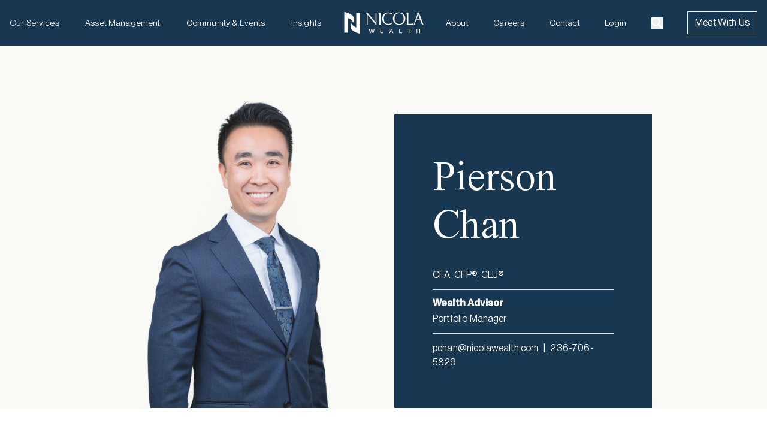

--- FILE ---
content_type: text/html; charset=utf-8
request_url: https://nicolawealth.com/our-team/pierson-chan
body_size: 4569
content:
<!DOCTYPE html><html lang="en"><head><meta charSet="utf-8" data-next-head=""/><meta name="viewport" content="width=device-width" data-next-head=""/><title data-next-head="">Pierson Chan : Nicola Wealth</title><meta property="og:title" content="Pierson Chan" data-next-head=""/><meta name="twitter:title" content="Pierson Chan" data-next-head=""/><meta name="description" content="We provide comprehensive advice to affluent families, foundations, and institutions across Canada." data-next-head=""/><meta property="og:description" content="We provide comprehensive advice to affluent families, foundations, and institutions across Canada." data-next-head=""/><meta name="twitter:description" content="We provide comprehensive advice to affluent families, foundations, and institutions across Canada." data-next-head=""/><meta property="og:image" content="https://www.datocms-assets.com/74324/1670434363-pierson-chan-nicolawealthnovember17th2022-21447.png?auto=format&amp;fit=max&amp;w=1200" data-next-head=""/><meta property="og:image:width" content="1032" data-next-head=""/><meta property="og:image:height" content="1254" data-next-head=""/><meta name="twitter:image" content="https://www.datocms-assets.com/74324/1670434363-pierson-chan-nicolawealthnovember17th2022-21447.png?auto=format&amp;fit=max&amp;w=1200" data-next-head=""/><meta property="og:locale" content="en" data-next-head=""/><meta property="og:type" content="article" data-next-head=""/><meta property="og:site_name" content="Nicola Wealth" data-next-head=""/><meta property="article:modified_time" content="2024-01-16T21:50:29Z" data-next-head=""/><meta property="article:publisher" content="" data-next-head=""/><meta name="twitter:card" content="summary" data-next-head=""/><link sizes="16x16" type="image/png" rel="icon" href="https://www.datocms-assets.com/74324/1680125767-nw-favicon.png?auto=format&amp;h=16&amp;w=16" data-next-head=""/><link sizes="32x32" type="image/png" rel="icon" href="https://www.datocms-assets.com/74324/1680125767-nw-favicon.png?auto=format&amp;h=32&amp;w=32" data-next-head=""/><link sizes="96x96" type="image/png" rel="icon" href="https://www.datocms-assets.com/74324/1680125767-nw-favicon.png?auto=format&amp;h=96&amp;w=96" data-next-head=""/><link sizes="192x192" type="image/png" rel="icon" href="https://www.datocms-assets.com/74324/1680125767-nw-favicon.png?auto=format&amp;h=192&amp;w=192" data-next-head=""/><link rel="apple-touch-icon" sizes="180x180" href="/apple-touch-icon.png" data-next-head=""/><link rel="manifest" href="/site.webmanifest" data-next-head=""/><link rel="mask-icon" href="/safari-pinned-tab.svg" color="#5bbad5" data-next-head=""/><link rel="preload" href="/fonts/Arnold-TimesNow-SemiLightItalic.woff2" as="font" type="font/woff2" crossorigin="anonymous"/><link rel="preload" href="/fonts/PPNeueMontreal-Variable.woff2" as="font" type="font/woff2" crossorigin="anonymous"/><link rel="preload" href="/_next/static/css/aba8c3adeedb9fb3.css" as="style"/><link rel="stylesheet" type="text/css" href="/vendor/css/leaflet.min.css"/><link rel="stylesheet" type="text/css" href="/vendor/css/leaflet-marker.min.css"/><link rel="stylesheet" href="/_next/static/css/aba8c3adeedb9fb3.css" data-n-g=""/><noscript data-n-css=""></noscript><script defer="" noModule="" src="/_next/static/chunks/polyfills-42372ed130431b0a.js"></script><script src="/_next/static/chunks/webpack-a2b78f220f929279.js" defer=""></script><script src="/_next/static/chunks/framework-eb67406e190f25fd.js" defer=""></script><script src="/_next/static/chunks/main-eb38b886e5adfb53.js" defer=""></script><script src="/_next/static/chunks/pages/_app-6b435915c72cfde0.js" defer=""></script><script src="/_next/static/chunks/255-192caf3bd36a531a.js" defer=""></script><script src="/_next/static/chunks/pages/our-team/%5Bslug%5D-82ed4362925a9901.js" defer=""></script><script src="/_next/static/9GxjXeZAV24ODeZ0JvPQG/_buildManifest.js" defer=""></script><script src="/_next/static/9GxjXeZAV24ODeZ0JvPQG/_ssgManifest.js" defer=""></script></head><body><noscript><iframe src="https://www.googletagmanager.com/ns.html?id=GTM-WCFCBH" height="0" width="0" style="display:none;visibility:hidden"></iframe></noscript><div id="__next"></div><script id="__NEXT_DATA__" type="application/json">{"props":{"pageProps":{"site":{"favicon":[{"attributes":{"sizes":"16x16","type":"image/png","rel":"icon","href":"https://www.datocms-assets.com/74324/1680125767-nw-favicon.png?auto=format\u0026h=16\u0026w=16"},"content":null,"tag":"link"},{"attributes":{"sizes":"32x32","type":"image/png","rel":"icon","href":"https://www.datocms-assets.com/74324/1680125767-nw-favicon.png?auto=format\u0026h=32\u0026w=32"},"content":null,"tag":"link"},{"attributes":{"sizes":"96x96","type":"image/png","rel":"icon","href":"https://www.datocms-assets.com/74324/1680125767-nw-favicon.png?auto=format\u0026h=96\u0026w=96"},"content":null,"tag":"link"},{"attributes":{"sizes":"192x192","type":"image/png","rel":"icon","href":"https://www.datocms-assets.com/74324/1680125767-nw-favicon.png?auto=format\u0026h=192\u0026w=192"},"content":null,"tag":"link"}]},"navPrimary":{"cta":[{"label":"Meet With Us","linkExternal":"https://clientaccess.nicolawealth.com/account/login","isExternal":false,"link":{"_modelApiKey":"page","slug":"meet-with-us"},"anchor":""}],"socialLinks":[{"label":"Facebook","linkExternal":"https://www.facebook.com/nicolawealth/","isExternal":true,"link":null,"anchor":""},{"label":"Threads","linkExternal":"https://www.threads.net/@nicolawealth","isExternal":true,"link":null,"anchor":""},{"label":"LinkedIn","linkExternal":"https://www.linkedin.com/company/nicola-wealth-ca/","isExternal":true,"link":null,"anchor":""},{"label":"Instagram","linkExternal":"https://www.instagram.com/nicolawealth/","isExternal":true,"link":null,"anchor":""}],"linkItemsLeft":[{"label":"Our Services","linkExternal":"","isExternal":false,"link":{"_modelApiKey":"page","slug":"our-services"},"anchor":""},{"label":"Asset Management","linkExternal":"","isExternal":false,"link":{"_modelApiKey":"page","slug":"asset-management"},"anchor":""},{"label":"Community \u0026 Events","linkExternal":"","isExternal":false,"link":{"_modelApiKey":"page","slug":"community-events"},"anchor":""},{"label":"Insights","linkExternal":"","isExternal":false,"link":{"_modelApiKey":"insight_overview","slug":"insights"},"anchor":""}],"linkItemsRight":[{"label":"About","linkExternal":"","isExternal":false,"link":{"_modelApiKey":"page","slug":"about"},"anchor":""},{"label":"Careers","linkExternal":"","isExternal":false,"link":{"_modelApiKey":"page","slug":"careers"},"anchor":""},{"label":"Contact","linkExternal":"","isExternal":false,"link":{"_modelApiKey":"page","slug":"contact-us"},"anchor":""},{"label":"Login","linkExternal":"https://clientaccess.nicolawealth.com/account/login","isExternal":true,"link":null,"anchor":""}]},"announcement":null,"footer":{"footerSections":[{"hasText":true,"paragraph":"Sign up to receive our exclusive wealth management and investment insights.","title":"Subscribe","links":[{"label":"Sign Up Now","linkExternal":"","isExternal":false,"link":{"_modelApiKey":"page","slug":"subscribe"},"anchor":""}]},{"hasText":false,"paragraph":"","title":"Social","links":[{"label":"Instagram","linkExternal":"https://www.instagram.com/nicolawealth/","isExternal":true,"link":null,"anchor":""},{"label":"LinkedIn","linkExternal":"https://www.linkedin.com/company/nicola-wealth-ca/","isExternal":true,"link":null,"anchor":""},{"label":"Threads","linkExternal":"https://www.threads.net/@nicolawealth","isExternal":true,"link":null,"anchor":""}]},{"hasText":false,"paragraph":"","title":"Company","links":[{"label":"About","linkExternal":"","isExternal":false,"link":{"_modelApiKey":"page","slug":"about"},"anchor":""},{"label":"Community \u0026 Events","linkExternal":"","isExternal":false,"link":{"_modelApiKey":"page","slug":"community-events"},"anchor":""},{"label":"Careers","linkExternal":"","isExternal":false,"link":{"_modelApiKey":"page","slug":"careers"},"anchor":""},{"label":"Insights","linkExternal":"","isExternal":false,"link":{"_modelApiKey":"insight_overview","slug":"insights"},"anchor":""},{"label":"Legal","linkExternal":"","isExternal":false,"link":{"_modelApiKey":"page","slug":"legal"},"anchor":""},{"label":"Accessibility","linkExternal":"","isExternal":false,"link":{"_modelApiKey":"page","slug":"accessibility"},"anchor":""}]},{"hasText":false,"paragraph":"","title":"Our Services","links":[{"label":"Business Owners","linkExternal":"","isExternal":false,"link":{"_modelApiKey":"page","slug":"business-owners"},"anchor":""},{"label":"Individuals \u0026 Families","linkExternal":"","isExternal":false,"link":{"_modelApiKey":"page","slug":"individuals-families"},"anchor":""},{"label":"Institutions","linkExternal":"","isExternal":false,"link":{"_modelApiKey":"page","slug":"institutional"},"anchor":""},{"label":"Donor Advised Philanthropy","linkExternal":"","isExternal":false,"link":{"_modelApiKey":"page","slug":"private-giving-foundation"},"anchor":""}]},{"hasText":false,"paragraph":"","title":"Asset Management","links":[{"label":"Public Assets","linkExternal":"","isExternal":false,"link":{"_modelApiKey":"page","slug":"public-assets"},"anchor":""},{"label":"Private Capital","linkExternal":"","isExternal":false,"link":{"_modelApiKey":"page","slug":"private-capital"},"anchor":""},{"label":"Real Estate","linkExternal":"","isExternal":false,"link":{"_modelApiKey":"page","slug":"real-estate"},"anchor":""},{"label":"Investor Relations","linkExternal":"","isExternal":false,"link":{"_modelApiKey":"page","slug":"investor-relations"},"anchor":""}]},{"hasText":false,"paragraph":"","title":"Get in Touch","links":[{"label":"Meet With Us","linkExternal":"","isExternal":false,"link":{"_modelApiKey":"page","slug":"meet-with-us"},"anchor":""},{"label":"Contact Us","linkExternal":"","isExternal":false,"link":{"_modelApiKey":"page","slug":"contact-us"},"anchor":""}]}],"copyrightText":"© Copyright 2025 Nicola Wealth Management Ltd."},"siteSelector":{"heading":"It looks like you are currently in the United States","text":"Please select your country of residence to learn more about our services and investment strategies","headingAccredited":"Are you an accredited investor?","textAccredited":"The content of this site is intended for U.S. residents. Please note that Nicola Wealth investments funds are generally not offered to U.S. residents at the present time. As such, the contents of this website should not be construed as as an offer of any of Nicola Wealth’s investments funds to U.S. residents. Any information, statement or opinion set forth herein is general in nature, is not directed to or based on the financial situation or needs of any particular investor, and does not constitute, and should not be construed as, investment advice, forecast of future events, a guarantee of future results, or a recommendation with respect to any particular security or investment strategy or type of retirement account. Investors seeking financial advice regarding the appropriateness of investing in any securities or investment strategies should consult their financial professional.","textOptionAccredited":"I hereby certify that I am an accredited investor or that I am an authorized representative of an accredited investor","textOptionNotAccredited":"I am not an accredited U.S. investor","headingDisclaimer":"What is an accredited U.S. investor?","textDisclaimer":"Before proceeding, please confirm if you are an accredited investor by checking the box above. Accredited investors are individuals with a net worth of more than $1 million, excluding the value of their primary residence, or individuals with income of more than $200,000 (or joint income of $300,000 for married couples) per year for the past two years, with a reasonable expectation that such income levels will be attained in the current year.\n \nAccredited investors also include certain institutions, including U.S. banks and U.S. branches of foreign banks, U.S. savings and loans associations, U.S. insurance companies, U.S. registered brokers and dealers, U.S. registered investment companies and business development companies (as defined by the U.S. Investment Company Act of 1940).\n \nAdditionally, certain state pension funds and ERISA plans with more than $5 million total assets and certain partnerships, corporations, and trusts with more than $5 million total assets are also considered.\n"},"search":{"terms":[{"text":"Integrated Planning"},{"text":"Real Estate"},{"text":"Private Capital"},{"text":"Institutional"}]},"page":{"id":"40615354","_modelApiKey":"people_collection","name":"Pierson Chan","designation":"CFA, CFP®, CLU®","title":"Wealth Advisor","secondTitle":"Portfolio Manager","email":"pchan@nicolawealth.com","phone":"236-706-5829","image":{"responsiveImage":{"srcSet":"https://www.datocms-assets.com/74324/1670434363-pierson-chan-nicolawealthnovember17th2022-21447.png?dpr=0.25 258w,https://www.datocms-assets.com/74324/1670434363-pierson-chan-nicolawealthnovember17th2022-21447.png?dpr=0.5 516w,https://www.datocms-assets.com/74324/1670434363-pierson-chan-nicolawealthnovember17th2022-21447.png?dpr=0.75 774w,https://www.datocms-assets.com/74324/1670434363-pierson-chan-nicolawealthnovember17th2022-21447.png 1032w","sizes":"(max-width: 1032px) 100vw, 1032px","src":"https://www.datocms-assets.com/74324/1670434363-pierson-chan-nicolawealthnovember17th2022-21447.png","width":1032,"height":1254,"aspectRatio":0.8229665071770335,"alt":null,"title":null,"base64":"[data-uri]"}},"seo":[{"attributes":null,"content":"Pierson Chan : Nicola Wealth","tag":"title"},{"attributes":{"property":"og:title","content":"Pierson Chan"},"content":null,"tag":"meta"},{"attributes":{"name":"twitter:title","content":"Pierson Chan"},"content":null,"tag":"meta"},{"attributes":{"name":"description","content":"We provide comprehensive advice to affluent families, foundations, and institutions across Canada."},"content":null,"tag":"meta"},{"attributes":{"property":"og:description","content":"We provide comprehensive advice to affluent families, foundations, and institutions across Canada."},"content":null,"tag":"meta"},{"attributes":{"name":"twitter:description","content":"We provide comprehensive advice to affluent families, foundations, and institutions across Canada."},"content":null,"tag":"meta"},{"attributes":{"property":"og:image","content":"https://www.datocms-assets.com/74324/1670434363-pierson-chan-nicolawealthnovember17th2022-21447.png?auto=format\u0026fit=max\u0026w=1200"},"content":null,"tag":"meta"},{"attributes":{"property":"og:image:width","content":"1032"},"content":null,"tag":"meta"},{"attributes":{"property":"og:image:height","content":"1254"},"content":null,"tag":"meta"},{"attributes":{"name":"twitter:image","content":"https://www.datocms-assets.com/74324/1670434363-pierson-chan-nicolawealthnovember17th2022-21447.png?auto=format\u0026fit=max\u0026w=1200"},"content":null,"tag":"meta"},{"attributes":{"property":"og:locale","content":"en"},"content":null,"tag":"meta"},{"attributes":{"property":"og:type","content":"article"},"content":null,"tag":"meta"},{"attributes":{"property":"og:site_name","content":"Nicola Wealth"},"content":null,"tag":"meta"},{"attributes":{"property":"article:modified_time","content":"2024-01-16T21:50:29Z"},"content":null,"tag":"meta"},{"attributes":{"property":"article:publisher","content":""},"content":null,"tag":"meta"},{"attributes":{"name":"twitter:card","content":"summary"},"content":null,"tag":"meta"}],"description":[{"_modelApiKey":"description","id":"40615346","restriction":[{"access":"all"}],"title":"Overview","summary":"Pierson is a Wealth Advisor | Portfolio Manager at Nicola Wealth’s Vancouver office. He is known for having deep relationships with his clients rooted in a strong foundation of trust, diligence, and expertise.","description":"As a holistic professional, Pierson works to understand his clients beyond just their finances. He sees himself as a stakeholder in their lives and the lives of their families, taking ownership in helping them to navigate the complexities of life’s financial situations.\n\nPrior to joining the Nicola Wealth team, Pierson worked for ten years at a specialty wealth management firm dedicated exclusively to planning for Canadian Physicians and their families. Pierson progressed from an Assistant to a Portfolio Manager and Investment Counsellor through his dedication to financial planning, collaborative approach, and client-first mentality.\n\nA graduate of the University of Waterloo, Pierson received his molecular biology degree before trading in his lab coat for a suit and pursuing an education in finance. He holds the Chartered Financial Analyst (CFA), Certified Financial Planner (CFP®) and Chartered Life Underwriter (CLU®) designations."}],"questions":[],"educationAndDesignations":[],"boardsAndCommunityInvolvement":[]},"ourTeam":{"driver":[{"isBranded":true,"title":"Professionals you can trust","description":"Speak with a member of our Advisory Team to discuss your situation and learn how we can help.","image":null,"cta":[{"label":"Meet With Us","linkExternal":"","isExternal":false,"link":{"_modelApiKey":"department","slug":"company-leadership"},"anchor":""}]}]},"insights":[]},"__N_SSG":true},"page":"/our-team/[slug]","query":{"slug":"pierson-chan"},"buildId":"9GxjXeZAV24ODeZ0JvPQG","runtimeConfig":{"context":"production","buildId":"6972ce1a4af8e764303dbb0f"},"isFallback":false,"gsp":true,"scriptLoader":[]}</script></body></html>

--- FILE ---
content_type: application/javascript; charset=UTF-8
request_url: https://nicolawealth.com/_next/static/chunks/764-b37734695df6473d.js
body_size: 2410
content:
"use strict";(self.webpackChunk_N_E=self.webpackChunk_N_E||[]).push([[764],{833:(e,l,s)=>{s.d(l,{A:()=>i});var a=s(6466);function i(e,l){let[s]=(0,a.useState)(!0);return l&&(e=!1),{restricted:e,showPage:s}}},1474:(e,l,s)=>{s.d(l,{A:()=>c});var a=s(7002),i=s(9451),t=s(458),r=s(5820),n=s(9691);let c=e=>{let{_firstPublishedAt:l="",title:s,category:c,insightType:d,slug:o,image:m,description:h,stacked:p=!1,label:g=!0}=e,x=(0,i.mV)();return(0,a.jsxs)("div",{className:"group container relative",children:[!p&&g&&(0,a.jsx)("div",{className:"mb-6 type-2040 md:type-2240",children:"podcast"===d?"Listen to the Latest Episode":"video"===d?"Watch the Latest Video":"Read the Latest Article"}),(0,a.jsxs)("div",{className:(0,n.A)(!p&&"grid gap-6 md:grid-cols-2 md:gap-9"),children:[(0,a.jsx)(t.A,{image:m,type:d,cardType:"featured",smallOnMobile:!0}),(0,a.jsxs)("div",{className:(0,n.A)("flex flex-col",p&&"mt-4"),children:[(0,a.jsxs)("div",{className:"flex justify-between type-1450",children:[(0,a.jsx)("div",{children:c.title}),l&&(0,a.jsx)("div",{children:(0,i.aE)(l)})]}),(0,a.jsx)("hr",{className:"mb-8 mt-4 border-graphite"}),(0,a.jsx)(r.A,{href:"/insights/".concat(o).concat(x),className:"type-serif-4440-tight after:absolute after:inset-0 after:content-['']",styleType:"none",children:s}),(0,a.jsx)("p",{className:(0,n.A)("mt-4","type-1640-loose"),children:h}),!p&&(0,a.jsx)("div",{className:"mb-2 mt-4 inline md:mt-16",children:(0,a.jsx)(r.A,{href:"/insights/".concat(o).concat(x),styleType:"text",children:"Learn More"})})]})]})]})}},2032:(e,l,s)=>{s.d(l,{A:()=>d});var a=s(7002),i=s(9451),t=s(9691),r=s(691),n=s(458),c=s(5820);let d=e=>{let{_modelApiKey:l,_firstPublishedAt:s="",title:d,category:o,insightType:m,slug:h,image:p}=e,g=(0,i.mq)(m),x=(0,i.qv)(!1,"",{_modelApiKey:l,slug:h});return(0,a.jsxs)("div",{className:"group relative text-porcelain",children:[(0,a.jsxs)("div",{className:(0,t.A)("flex h-[16.5rem] flex-col p-6 type-1450","bg-".concat(g)),children:[(0,a.jsxs)("div",{className:"flex justify-between",children:[(0,a.jsx)("span",{children:o.title}),s&&(0,a.jsx)("span",{children:(0,i.aE)(s)})]}),(0,a.jsx)("hr",{className:"mb-4 mt-6 border-porcelain"}),(0,a.jsxs)(c.A,{href:x,className:"mt-auto line-clamp-4 overflow-hidden type-serif-3540 after:absolute after:inset-0 after:content-['']",styleType:"none",children:[d,(0,a.jsx)("span",{className:"ml-5 inline-block transition-transform duration-500 ease-in-out group-hover:translate-x-2",children:(0,a.jsx)(r.A,{icon:"caret-right"})})]})]}),(0,a.jsx)(n.A,{image:p,type:m,cardType:"primary"})]})}},4334:(e,l,s)=>{s.d(l,{A:()=>c});var a=s(7002),i=s(449),t=s(9451),r=s(5820),n=s(9691);let c=e=>{let{isBranded:l=!1,title:s="",description:c,image:d,cta:o,backgroundColor:m}=e,h=m||"bg-porcelain";l&&!m&&(h="bg-evergreen");let p=h&&!["bg-porcelain","bg-ivory","bg-ashley"].includes(h),g=o&&o[0],x=(0,t.qv)(null==g?void 0:g.isExternal,null==g?void 0:g.linkExternal,null==g?void 0:g.link,null==g?void 0:g.anchor),v="bg-evergreen"===h?"#22595D":"#222222";return(0,a.jsxs)("section",{className:(0,n.A)(l?"relative overflow-hidden":"",h),children:[l&&(0,a.jsx)("div",{className:"overflow-hidden",children:(0,a.jsxs)("svg",{className:"t-0 absolute left-[calc(50%-33.25rem)] block overflow-hidden lg:h-[30.625rem] lg-down:min-h-[30.625rem]",width:"1065",height:"100%",viewBox:"0 0 1065 490",fill:"none",xmlns:"http://www.w3.org/2000/svg",children:[(0,a.jsx)("path",{d:"M397.316 0H176.909L0 490H220.286L397.316 0Z",fill:v,fillOpacity:"0.5"}),(0,a.jsx)("path",{d:"M478.119 0C492.643 18.2747 509.077 42.2621 526.628 73.6104C571.924 156.707 606.029 278.422 606.029 278.422L696.908 24.5626C696.908 24.5626 699.768 16.2125 699.715 0H478.119Z",fill:v,fillOpacity:"0.5"}),(0,a.jsx)("path",{d:"M844.446 0L667.417 490H887.859L1064.81 0H844.446Z",fill:v,fillOpacity:"0.5"}),(0,a.jsx)("path",{d:"M585.839 490C571.463 471.818 555.238 448.047 537.93 417.104C492.19 333.846 458.481 212.19 458.481 212.19L367.576 466.124C367.576 466.124 364.807 474.238 364.792 490H585.839Z",fill:v,fillOpacity:"0.5"})]})}),(0,a.jsx)("div",{className:(0,n.A)("container relative z-10 flex",l?"py-16 lg:h-[30.625rem] lg:py-40 lg-down:min-h-[30.625rem]":"h-[34.125rem] py-20 lg:h-[23.5rem] lg:py-32 "),children:(0,a.jsxs)("div",{className:"grid w-full grid-cols-1 gap-6 self-center md:grid-cols-12 md:gap-9",children:[!l&&d&&(0,a.jsx)("div",{className:"w-full justify-center md:col-span-2 md:col-start-2 md:h-[7.5rem] md:w-[11.25rem] md-down:flex",children:(0,a.jsx)(i._,{data:d.responsiveImage})}),(0,a.jsx)("h2",{className:(0,n.A)(l?"type-serif-6440 md:col-span-4 md:col-start-3 lg:type-serif-7040":"mb-4 self-center type-serif-3540 md:col-span-6",p&&"text-porcelain"),children:s}),(0,a.jsxs)("div",{className:(0,n.A)("type-1640 md:col-span-4 md:col-start-7 md:type-1640-loose",p&&"text-porcelain",l?"mt-4":"self-center md:col-span-3 md:col-start-10"),children:[l&&c&&(0,a.jsx)("p",{className:"mb-10",children:c}),g&&x&&(0,a.jsx)(r.A,{href:x,children:g.label})]})]})})]})}},6597:(e,l,s)=>{s.d(l,{A:()=>r});var a=s(7002),i=s(9451),t=s(5820);let r=e=>{let{title:l,link:s,children:r,showTopLine:n=!0}=e,c=(0,i.qv)(null==s?void 0:s.isExternal,null==s?void 0:s.linkExternal,null==s?void 0:s.link,null==s?void 0:s.anchor);return(0,a.jsxs)("section",{className:"container my-16 md:my-32",children:[l&&(0,a.jsxs)(a.Fragment,{children:[n&&(0,a.jsx)("hr",{className:"border-black"}),(0,a.jsxs)("div",{className:"mt-20 grid grid-cols-4 items-center gap-6 md:gap-9",children:[(0,a.jsx)("h2",{className:"col-span-full type-serif-5040 md:col-span-3",children:l}),(0,a.jsx)("div",{className:"md:text-right md-down:col-span-full",children:s&&c&&(0,a.jsx)(t.A,{styleType:"secondary",href:c,children:s.label})})]})]}),(0,a.jsx)("div",{className:"mt-9 grid grid-cols-1 gap-9 md:grid-cols-12",children:r})]})}},7164:(e,l,s)=>{s.d(l,{A:()=>o});var a=s(7002);s(6466);var i=s(1086),t=s.n(i),r=s(449),n=s(9451),c=s(5820),d=s(9691);let o=e=>{let{hasBackLink:l=!0,backLinkText:s="Return to Page",backLink:i,isShortHero:o=!1,title:m,description:h,image:p,ctas:g}=e,x=(0,n.qv)(!1,"",i);return(0,a.jsxs)(a.Fragment,{children:[(0,a.jsx)(t(),{children:(0,a.jsx)("link",{rel:"preload",as:"image",href:p.responsiveImage.src,imageSrcSet:p.responsiveImage.srcSet,imageSizes:p.responsiveImage.sizes})}),(0,a.jsx)("div",{className:(0,d.A)("relative z-0",o?"h-30 md:h-[17.5rem]":"h-48 md:h-[25rem]"),children:(0,a.jsx)(r._,{priority:!0,className:"w-full",layout:"fill",objectFit:"cover",data:p.responsiveImage})}),(0,a.jsxs)("div",{className:"container relative -mt-4 grid grid-cols-4 gap-6 bg-steel-indigo py-8 pt-6 text-porcelain md:-mt-48 md:grid-cols-12 md:gap-9 md:pb-16 md:pt-12",children:[l&&s&&(0,a.jsx)("div",{className:"col-span-full type-1440-tight lg:col-start-2",children:(0,a.jsx)(c.A,{backArrow:!0,styleType:"none",href:x,children:s})}),(0,a.jsx)("div",{className:"col-span-12 gap-6 md:gap-9 lg:col-span-5 lg:col-start-2",children:(0,a.jsx)("h1",{className:"type-serif-3540 md:type-serif-8840",children:m})}),(0,a.jsxs)("div",{className:"col-span-12 md:gap-9 lg:col-span-5 lg:col-start-7",children:[(0,a.jsx)("p",{className:"type-2040 md:mt-2",children:h}),g&&g.length>0&&(0,a.jsx)("div",{className:"mt-6 md:mt-8",children:g.map((e,l)=>{let s=(0,n.qv)(e.isExternal,e.linkExternal,e.link,e.anchor);return(0,a.jsx)("div",{className:"inline",children:(0,a.jsx)("div",{className:"mb-4 mr-6 sm:inline md:mb-0",children:(0,a.jsx)(c.A,{styleType:"secondaryLight",arrow:!0,href:s,children:e.label})})},l)})})]})]})]})}},8575:(e,l,s)=>{s.d(l,{A:()=>r});var a=s(7002),i=s(2032),t=s(6597);let r=e=>{let{title:l="",cta:s,insightsSelect:r,category:n=null,collection:c=null,insights:d,insightsData:o=null,restricted:m=!1,showTopLine:h=!0}=e,p=s&&s[0];return(0,a.jsx)(t.A,{title:l,link:p,showTopLine:h,children:("manual"===r&&(null==d?void 0:d.length)?d:"category"===r&&o["categoryInsights".concat(null==n?void 0:n.id)]?o["categoryInsights".concat(null==n?void 0:n.id)]:"collection"===r&&o["collectionInsights".concat(null==c?void 0:c.id)]?o["collectionInsights".concat(null==c?void 0:c.id)]:o.latestInsights).map((e,l)=>(!m||!e.restrictions||!e.restrictions[0]||"ca"!==e.restrictions[0].access)&&(0,a.jsx)("div",{className:"col-span-full md:col-span-6 lg:col-span-4",children:(0,a.jsx)(i.A,{...e})},l))})}}}]);

--- FILE ---
content_type: application/javascript; charset=UTF-8
request_url: https://nicolawealth.com/_next/static/chunks/pages/insights-74a03a76d0703596.js
body_size: 2086
content:
(self.webpackChunk_N_E=self.webpackChunk_N_E||[]).push([[407],{4061:(e,t,n)=>{"use strict";n.d(t,{A:()=>x});var i=n(7002),r=n(6466),s=n(5549),a=n(7647),l=n(5003);let c=function(e){(0,r.useEffect)(e,[])},o=function(e){var t=(0,r.useRef)(e);t.current=e,c(function(){return function(){return t.current()}})},d=function(e){var t=(0,r.useRef)(0),n=(0,r.useState)(e),i=n[0],s=n[1],a=(0,r.useCallback)(function(e){cancelAnimationFrame(t.current),t.current=requestAnimationFrame(function(){s(e)})},[]);return o(function(){cancelAnimationFrame(t.current)}),[i,a]};var u=n(6346);let h=function(e){var t=void 0===e?{}:e,n=t.initialWidth,i=t.initialHeight,s=t.onChange,a=d({width:u.Bd?window.innerWidth:void 0===n?1/0:n,height:u.Bd?window.innerHeight:void 0===i?1/0:i}),l=a[0],c=a[1];return(0,r.useEffect)(function(){if(u.Bd){var e=function(){var e=window.innerWidth,t=window.innerHeight;c({width:e,height:t}),s&&s(e,t)};return(0,u.on)(window,"resize",e),function(){(0,u.AU)(window,"resize",e)}}},[]),l};n(7180),n(2381);var f=n(5820),m=n(691),p=n(9691),g=n(9451);let v=e=>e.replace(/\/+$/,""),x=e=>{let{items:t,tabIndex:n,setTabIndex:c,setPagination:o}=e,d=(0,r.useRef)(null),u=(0,r.useRef)(null),x=(0,r.useRef)(null),[w,j]=(0,r.useState)(),y=(0,s.useRouter)(),{width:A}=h();(0,r.useEffect)(()=>{var e,t;let n=0;(null==(e=d.current)?void 0:e.children)&&Array.from(null==(t=d.current)?void 0:t.children).forEach(e=>{n=n+e.getBoundingClientRect().width+32}),!(n>A)||(null==w?void 0:w.enabled)?n<A&&(null==w?void 0:w.enabled)&&(null==w||w.disable()):null==w||w.enable()},[A,d]);let b={modules:[a.Vx],initialSlide:0,slidesPerView:"auto",slidesPerGroup:2,spaceBetween:8,navigation:{prevEl:u.current,nextEl:x.current},breakpoints:{768:{slidesPerGroup:4,spaceBetween:32}}},_=(0,g.mV)(),N="absolute top-[1px] w-8 h-full flex items-center justify-center bg-porcelain shadow-[-4px_0px_6px_rgba(0,0,0,0.05)] cursor-pointer transition-opacity duration-400 ease-in-out hover:opacity-50";return(0,i.jsx)(i.Fragment,{children:(0,i.jsxs)("div",{className:"overflow-hidden pt-10",children:[(0,i.jsxs)("div",{ref:d,className:(0,p.A)("relative flex justify-center",(null==w?void 0:w.enabled)&&"px-8"),children:[(0,i.jsx)(l.RC,{onSwiper:j,...b,children:t.map((e,t)=>{let r=(0,g.qv)(!1,"",{_modelApiKey:e._modelApiKey,slug:e.slug?e.slug:""},"",!0),s=n===t||v(y.asPath)===r;return s&&w&&setTimeout(()=>w.slideTo(t,0),100),(0,i.jsx)(l.qr,{className:"!w-auto",children:(0,i.jsx)(f.A,{...c?{onClick:()=>{c(t),o&&o(0)}}:{href:"".concat(r).concat(_)},styleType:"none",className:(0,p.A)('relative block whitespace-nowrap px-5 py-7 after:absolute after:bottom-0 after:left-0 after:h-[0.3125rem] after:w-full after:origin-left after:scale-x-0 after:bg-graphite-50 after:transition-transform after:duration-[400ms] after:ease-in-out after:content-[""] hover:after:scale-x-100 md:px-8 md:py-7 md:type-1640',s&&"after:scale-x-100 after:bg-graphite"),children:e.title})},t)})}),(0,i.jsx)("div",{ref:u,className:(0,p.A)(N,"left-0 -scale-x-100"),children:(0,i.jsx)(m.A,{icon:"caret-right"})}),(0,i.jsx)("div",{ref:x,className:(0,p.A)(N,"right-0"),children:(0,i.jsx)(m.A,{icon:"caret-right"})})]}),(0,i.jsx)("hr",{className:"border-graphite-50"})]})})}},8563:(e,t,n)=>{(window.__NEXT_P=window.__NEXT_P||[]).push(["/insights",function(){return n(9552)}])},9552:(e,t,n)=>{"use strict";n.r(t),n.d(t,{__N_SSG:()=>v,default:()=>x});var i=n(7002),r=n(6466),s=n(5526),a=n(7164),l=n(4334),c=n(4061),o=n(1474),d=n(7248);let u=e=>{let{title:t,insights:n}=e;return(0,i.jsxs)("div",{className:"py-20",children:[(0,i.jsx)("div",{className:"container",children:(0,i.jsx)("h2",{className:"type-serif-5540 md:type-serif-7040",children:t})}),(0,i.jsx)("div",{className:"mt-8 md:mt-12",children:(0,i.jsx)(o.A,{label:!1,...n[0]})}),(0,i.jsx)("div",{className:"container",children:(0,i.jsx)("div",{className:"mt-8 grid gap-6 md:mt-20 md:grid-cols-2 md:gap-9",children:n.slice(1).map((e,t)=>(0,i.jsx)("div",{children:(0,i.jsx)(d.A,{hideDescription:!0,...e})},t))})})]})};var h=n(8575),f=n(5820),m=n(9451),p=n(833);let g=async e=>{let t={query:'query MoreInsightsQuery {\n      allInsights(filter: {collection: {notIn: "30647372"}}, orderBy: _firstPublishedAt_DESC, first: "8", skip: "'.concat(8*e+4,'") {\n        _modelApiKey\n        id\n        title\n        restrictions{\n          access\n        }\n        _firstPublishedAt\n        slug\n        insightType\n        category {\n          title\n        }\n        image {\n          responsiveImage(imgixParams: {auto: format, fit: crop, w: 792, h: 528}) {\n            ...responsiveImageFragment\n          }\n        }\n        description\n      }\n    }\n\n    ').concat(s.cT,"\n    "),token:"b26b144ce141fd06b36d2278afcd8e",preview:!1};return(await (0,m.In)(t)).allInsights};var v=!0;let x=e=>{let{page:t,insights:n,restrictedProp:s}=e,[o,d]=(0,r.useState)(1),{restricted:m}=(0,p.A)(s,t),v=(e,t)=>e?t.filter(e=>{var t;return e.restrictions&&(null==(t=e.restrictions[0])?void 0:t.access)!="ca"}):t,x=v(m,n),[w,j]=(0,r.useState)(x),[y,A]=(0,r.useState)(!1),b=(0,r.useCallback)(async()=>{let e=await g(o);e.length<8&&A(!0);let t=v(m,e);d(o+1),j([...w,...t])},[o,w,y]);return(0,i.jsxs)("main",{className:"bg-porcelain",children:[(0,i.jsx)(a.A,{...t.hero[0]}),(0,i.jsx)(c.A,{items:[{title:"Overview",_modelApiKey:t._modelApiKey,slug:t.slug},...t.categories]}),w.length&&(0,i.jsxs)(i.Fragment,{children:[(0,i.jsx)(u,{title:"The Latest",insights:w.slice(0,8*o+(y?4:1))}),!y&&(0,i.jsx)("div",{className:"container text-center",children:(0,i.jsx)(f.A,{styleType:"secondary",onClick:()=>b(),children:"Load More"})})]}),t.insightStacks.map((e,n)=>(0,i.jsx)(h.A,{...e,insightsData:t.insightsData,restricted:m},n)),t.driver.length&&(0,i.jsx)(l.A,{...t.driver[0]})]})}}},e=>{var t=t=>e(e.s=t);e.O(0,[938,764,636,593,792],()=>t(8563)),_N_E=e.O()}]);

--- FILE ---
content_type: application/javascript; charset=UTF-8
request_url: https://nicolawealth.com/_next/static/9GxjXeZAV24ODeZ0JvPQG/_ssgManifest.js
body_size: 405
content:
self.__SSG_MANIFEST=new Set(["\u002F","\u002F404","\u002F[slug]","\u002Fevents","\u002Fevents\u002F[slug]","\u002Finsights","\u002Finsights\u002F[slug]","\u002Finsights\u002Fcategory\u002F[slug]","\u002Finsights\u002Fcollection\u002F[slug]","\u002Fjobs","\u002Flp\u002F[slug]","\u002Four-team\u002F[slug]","\u002Four-team\u002Fdepartments\u002F[slug]","\u002Four-team\u002Flocations\u002F[slug]","\u002Fpage\u002F[slug]","\u002Fprivate-capital\u002Fstrategies","\u002Fprivate-capital\u002Fstrategies\u002F[slug]","\u002Fpublic-assets\u002Fstrategies","\u002Fpublic-assets\u002Fstrategies\u002F[slug]","\u002Freal-estate\u002Four-properties","\u002Freal-estate\u002Four-properties\u002F[slug]","\u002Fsearch"]);self.__SSG_MANIFEST_CB&&self.__SSG_MANIFEST_CB()

--- FILE ---
content_type: application/javascript; charset=UTF-8
request_url: https://nicolawealth.com/_next/static/chunks/pages/%5Bslug%5D-aa6f1b8f3af0564d.js
body_size: 816
content:
(self.webpackChunk_N_E=self.webpackChunk_N_E||[]).push([[431],{7164:(e,s,i)=>{"use strict";i.d(s,{A:()=>m});var a=i(7002);i(6466);var r=i(1086),l=i.n(r),t=i(449),n=i(9451),c=i(5820),o=i(9691);let m=e=>{let{hasBackLink:s=!0,backLinkText:i="Return to Page",backLink:r,isShortHero:m=!1,title:d,description:h,image:p,ctas:g}=e,x=(0,n.qv)(!1,"",r);return(0,a.jsxs)(a.Fragment,{children:[(0,a.jsx)(l(),{children:(0,a.jsx)("link",{rel:"preload",as:"image",href:p.responsiveImage.src,imageSrcSet:p.responsiveImage.srcSet,imageSizes:p.responsiveImage.sizes})}),(0,a.jsx)("div",{className:(0,o.A)("relative z-0",m?"h-30 md:h-[17.5rem]":"h-48 md:h-[25rem]"),children:(0,a.jsx)(t._,{priority:!0,className:"w-full",layout:"fill",objectFit:"cover",data:p.responsiveImage})}),(0,a.jsxs)("div",{className:"container relative -mt-4 grid grid-cols-4 gap-6 bg-steel-indigo py-8 pt-6 text-porcelain md:-mt-48 md:grid-cols-12 md:gap-9 md:pb-16 md:pt-12",children:[s&&i&&(0,a.jsx)("div",{className:"col-span-full type-1440-tight lg:col-start-2",children:(0,a.jsx)(c.A,{backArrow:!0,styleType:"none",href:x,children:i})}),(0,a.jsx)("div",{className:"col-span-12 gap-6 md:gap-9 lg:col-span-5 lg:col-start-2",children:(0,a.jsx)("h1",{className:"type-serif-3540 md:type-serif-8840",children:d})}),(0,a.jsxs)("div",{className:"col-span-12 md:gap-9 lg:col-span-5 lg:col-start-7",children:[(0,a.jsx)("p",{className:"type-2040 md:mt-2",children:h}),g&&g.length>0&&(0,a.jsx)("div",{className:"mt-6 md:mt-8",children:g.map((e,s)=>{let i=(0,n.qv)(e.isExternal,e.linkExternal,e.link,e.anchor);return(0,a.jsx)("div",{className:"inline",children:(0,a.jsx)("div",{className:"mb-4 mr-6 sm:inline md:mb-0",children:(0,a.jsx)(c.A,{styleType:"secondaryLight",arrow:!0,href:i,children:e.label})})},s)})})]})]})]})}},7526:(e,s,i)=>{"use strict";i.r(s),i.d(s,{__N_SSG:()=>o,default:()=>m});var a=i(7002),r=i(6466),l=i(8892),t=i(7164),n=i(833),c=i(6680),o=!0;let m=e=>{let{page:s,restrictedProp:i}=e,{restricted:o,showPage:m}=(0,n.A)(i,s),d=s.modules.some(e=>e._modelApiKey&&"list"===e._modelApiKey)||s.modules.some(e=>e._modelApiKey&&"chart_stock_bond"===e._modelApiKey);return(0,r.useEffect)(()=>{(0,c.H)()}),(0,a.jsx)("main",{className:"".concat(d?"":"overflow-y-auto"," -mb-[1px] bg-porcelain pb-[1px]"),children:m&&(0,a.jsxs)(a.Fragment,{children:[(0,a.jsx)(t.A,{title:s.hero[0].title,description:s.hero[0].description,image:s.hero[0].image,hasBackLink:s.hero[0].hasBackLink,backLink:s.hero[0].backLink,backLinkText:s.hero[0].backLinkText,isShortHero:s.hero[0].isShortHero,ctas:s.hero[0].ctas}),(0,a.jsx)(l.A,{modules:s.modules,insightsData:s.insightsData,upcomingEvents:s.upcomingEvents,restricted:o})]})})}},8260:(e,s,i)=>{(window.__NEXT_P=window.__NEXT_P||[]).push(["/[slug]",function(){return i(7526)}])}},e=>{var s=s=>e(e.s=s);e.O(0,[475,938,255,88,121,420,636,593,792],()=>s(8260)),_N_E=e.O()}]);